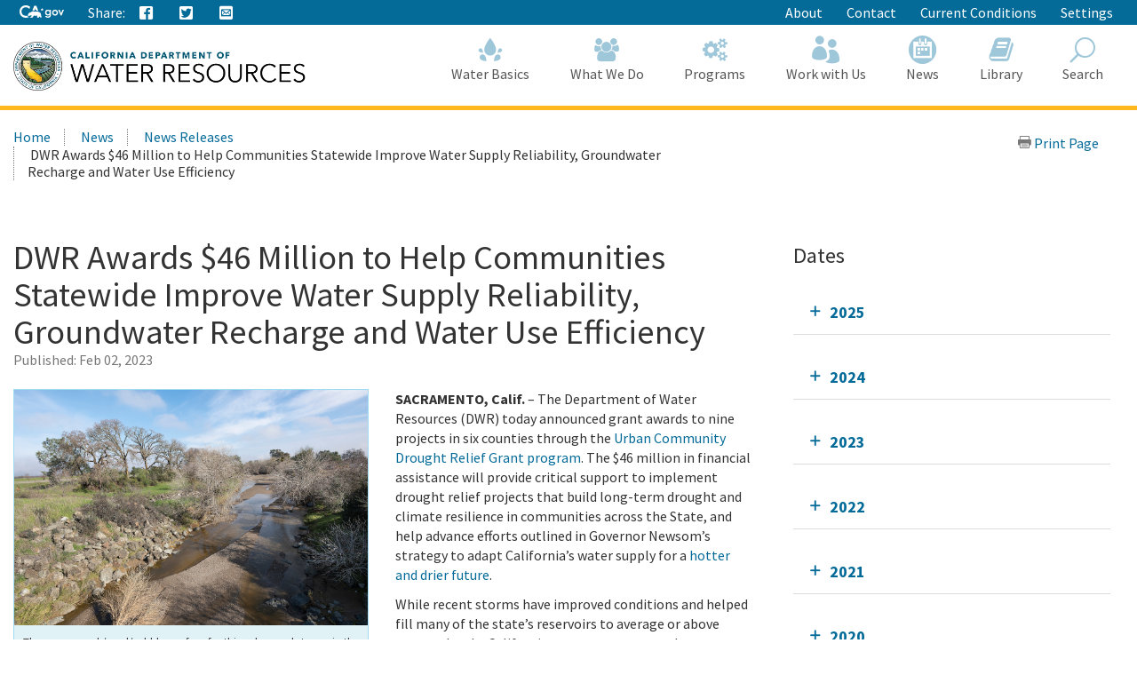

--- FILE ---
content_type: text/html; charset=utf-8
request_url: https://water.ca.gov/News/News-Releases/2023/Feb-23/DWR-Awards-$46-Million-to-Help-Communities-Statewide-Improve-Water-Supply-Reliability
body_size: 19807
content:





<!doctype html>
<!--
California State Template
Version 5.0

Based on Twitter Bootstrap
-->
<!--[if lt IE 7]> <html class="no-js ie6 oldie" lang="en"> <![endif]-->
<!--[if IE 7]>    <html class="no-js ie7 oldie" lang="en"> <![endif]-->
<!--[if IE 8]>    <html class="no-js ie8 oldie" lang="en"> <![endif]-->
<!--[if IE 9]>    <html class="no-js ie9 oldie" lang="en"> <![endif]-->
<!--[if (gt IE 9)]><!-->
<html class="no-js" lang="en">
<!--<![endif]-->
<head>
    
<!-- Google Tag Manager -->
<script>
(function(w,d,s,l,i){w[l]=w[l]||[];w[l].push({'gtm.start':
new Date().getTime(),event:'gtm.js'});var f=d.getElementsByTagName(s)[0],
j=d.createElement(s),dl=l!='dataLayer'?'&l='+l:'';j.async=true;j.src=
'https://www.googletagmanager.com/gtm.js?id='+i+dl;f.parentNode.insertBefore(j,f);
})(window,document,'script','dataLayer','GTM-KK6DT3F');</script>
<!-- End Google Tag Manager -->
<meta charset="utf-8">
<title>DWR Awards $46 Million to Help Communities Statewide Improve Water Supply Reliability, Groundwater Recharge and Water Use Efficiency</title>
<meta name="Author" content="State of California" />
<meta name="Description" content="State of California" />
<meta name="Keywords" content="California, government" />

<!-- Open graph properties -->
<meta property="og:title" content="DWR Awards $46 Million to Help Communities Statewide Improve Water Supply Reliability, Groundwater Recharge and Water Use Efficiency" />
<meta property="og:description" content="DWR today announced grant awards to nine projects in six counties through the Urban Community Drought Relief Grant program. " />
<meta property="og:url" content="https://water.ca.gov/News/News-Releases/2023/Feb-23/DWR-Awards-$46-Million-to-Help-Communities-Statewide-Improve-Water-Supply-Reliability" />
<meta property="og:image" content="https://water.ca.gov/-/media/DWR-Images/Groundwater/2023_01_18_AI_0143_Groundwater_Recharge.jpg" />

<!-- Use highest compatibility mode, enable Chrome Frame -->
<meta http-equiv="X-UA-Compatible" content="IE=edge">
<!-- http://t.co/dKP3o1e -->
<meta name="HandheldFriendly" content="True">
<!-- for Blackberry, AvantGo. -->
<meta name="MobileOptimized" content="320"> 
<!-- for Windows mobile -->
<meta name="viewport" content="width=device-width, initial-scale=1.0, minimum-scale=1.0, user-scalable=0">

<!-- Google Fonts -->
<link href="https://fonts.googleapis.com/css?family=Source+Sans+Pro:400,700" rel="stylesheet" type="text/css">





<!-- For all browsers -->
<link rel="stylesheet" href="/css/dwr.core.css?v=1))">
<link rel="stylesheet" href="/css/extras.css">
<link rel="stylesheet" href="/css/AuthoringUIExperience/sitecore-extra.css">

    <link rel="stylesheet" href="/css/colorscheme-oceanside.css">

<!--[if IE]>
<link rel="stylesheet" href="/css/dwr.core-ie9-1.css" type="text/css">
<link rel="stylesheet" href="/css/dwr.core-ie9-2.css" type="text/css">
<![endif]-->

<!-- selectivizr.com, emulates CSS3 pseudo-classes and attribute selectors in Internet Explorer 6-8 -->
<!--[if (lt IE 9) & (!IEMobile)]>
<script src="/js/libs/selectivizr-min.js"></script>
<![endif]-->

<!-- modernizr.com, feature detection -->
<script src="/js/libs/modernizr-2.0.6.min.js"></script>
<script src="/js/libs/modernizr-extra.min.js"></script>


<!-- For iPad 3-->
<link rel="apple-touch-icon" sizes="144x144" href="/images/template2014/apple-touch-icon-144x144.png">
<!-- For iPhone 4 -->
<link rel="apple-touch-icon" sizes="114x114" href="/images/template2014/apple-touch-icon-114x114.png">
<!-- For iPad 1-->
<link rel="apple-touch-icon" sizes="72x72" href="/images/template2014/apple-touch-icon-72x72.png">
<!-- For iPhone 3G, iPod Touch and Android -->
<link rel="apple-touch-icon" href="/images/template2014/apple-touch-icon-57x57.png">
<!-- For Nokia -->
<link rel="shortcut icon" href="/images/template2014/apple-touch-icon-57x57.png">
<!-- For everything else -->
<link rel="shortcut icon" href="/favicon.ico">


<!-- Microsoft. Activate ClearType. -->
<!--[if IE]>
<meta http-equiv="cleartype" content="on">
<![endif]-->

<!-- HTML5 shim and Respond.js IE8 support of HTML5 elements and media queries -->
<!--[if lt IE 9]>
  <script src="/js/libs/html5shiv.min.js"></script>
  <script src="/js/libs/respond.min.js"></script>
<![endif]-->
<script defer src="https://alert.cdt.ca.gov"></script>


</head>
<!-- Set thet  two-column-->
<body class="two-column">
    <!-- Google Tag Manager (noscript) -->
    <noscript>
        <iframe src="https://www.googletagmanager.com/ns.html?id=GTM-KK6DT3F"
                height="0" width="0" style="display:none;visibility:hidden"></iframe>
    </noscript>
    <!-- End Google Tag Manager (noscript) -->
    <header id="header" class="global-header fixed">
        <div id="skip-to-content">
            <a href="#main-content">Skip to Main Content</a>
        </div>

        <div class="location-settings section section-standout collapse collapsed " id="locationSettings">
    <div class="container p-y">
        <button type="button" class="close" data-toggle="collapse" data-target="#locationSettings" aria-expanded="false" aria-controls="locationSettings" aria-label="Close">
            <span aria-hidden="true">&times;</span>
        </button>
        <div class="form-group form-inline">
            <label for="locationZipCode">Saving your location allows us to provide you with more relevant information.</label>
            <input type="text" class="form-control" id="locationZipCode" placeholder="Zip Code">
            <button type="button" class="btn btn-primary">Set Location</button>
        </div>
    </div>
</div>


        <!-- Alert Banner -->
        



        <!-- Utility Header-->
        


<div class="utility-header">
    <div class="container">
        <div class="group">
            <div class="half">
                <ul class="utility-links social-media-links">
                   <li><a href="https://ca.gov" aria-label="CA-Gov"><svg id="Layer_1" data-name="Layer 1" xmlns="http://www.w3.org/2000/svg" viewBox="0 0 300 83.66" height="14px"><defs><style>.cls-1{fill:#fff;stroke-width:0}</style></defs><g id="Horizontal_lockup" data-name="Horizontal lockup"><path class="cls-1" d="M154.75 24.57h-.01c-.73-2.26-2.41-7.23-2.66-7.36-.82 2.5-1.64 4.99-2.44 7.48-.09.28-.28.29-.51.29-1.78-.03-7.09.09-8.11.09.18.16 4.41 3.17 6.47 4.63.26.18.39.31.27.69-.66 1.95-2.28 6.84-2.28 7.35.15.05 4.12-2.8 6.04-4.16q.77-.55 1.54 0c.06.04 4.05 2.84 6.01 4.21.11-.36-1.61-5.23-2.36-7.44-.1-.32-.08-.45.21-.66.34-.24 6.27-4.36 6.35-4.72h-7.88c-.31 0-.52 0-.64-.4ZM190.11 29.14c-4.83 0-9.3 1.91-12.59 5.37-3.41 3.59-5.29 8.66-5.29 14.26 0 11.23 7.91 19.7 18.39 19.7 4.66 0 8.23-1.47 11.6-4.76l.27-.26v.37c0 3.36 0 6.26-2.45 8.55-1.82 1.67-4.78 2.59-8.33 2.59-4.19 0-7.06-1.06-9.02-3.35h-10.4c2.65 7.9 9.31 11.9 19.78 11.9 5.94 0 10.5-1.39 13.94-4.25 4.14-3.53 5.84-8.22 5.84-16.17V30.16h-9.36v4.43l-.27-.25c-3.82-3.59-7.56-5.19-12.11-5.19ZM203 48.91c0 6.47-4.34 11-10.56 11s-10.78-4.65-10.78-11.07 4.47-11.14 10.63-11.14 10.7 4.61 10.7 11.21ZM253.88 34.96c-3.83-3.75-8.93-5.82-14.37-5.82-10.94 0-19.85 9.07-19.85 20.21s8.75 20.14 19.92 20.14 20.28-8.88 20.28-20.21c0-5.45-2.12-10.54-5.98-14.32Zm-14.23 25.67c-6.22 0-10.56-4.67-10.56-11.36s4.44-11.29 10.56-11.29 10.78 4.67 10.78 11.36-4.43 11.29-10.78 11.29ZM290.52 30.16l-9.85 23.01-9.85-23.01h-9.55l16.38 38.31h6.05L300 30.16h-9.48zM42.16 83.64c8.86 0 15.54-1.75 21.44-4.99l1.27-3.22c-2.1.32-4.04.57-5.53.57h-.71l-.69-.18c-1.53-.39-3.33-1.39-5.36-2.99-.78-.61-2.03-1.62-2.99-2.95-2.22.51-4.6.79-7.2.79-17.12 0-29.08-11.91-29.08-28.97 0-16.11 12.62-28.74 28.74-28.74 9.03 0 17.03 3.6 24.44 10.98l5.24-13.3C63.54 3.82 53.19 0 42.39 0 31.01 0 20.43 4.05 12.61 11.41 4.48 19.06 0 29.82 0 41.71 0 66.4 17.34 83.64 42.16 83.64ZM88.75 33.89c.61-.1 1.12-.1 1.43-.1 2.83 0 5.89 1.06 8.77 2.21.38.15.74.3 1.09.44.16.06.33.13.5.2l6.05-15.67 5.78 14.96c.24-.02.49-.03.72-.05h.19c.55-.03 1.12-.05 1.67-.05H115.75c3.91.08 7.62.52 11.08 1.32L113.64 3.02H99.3L87.25 34.25c.51-.16 1.02-.29 1.5-.36Z"></path><path class="cls-1" d="m145.41 63.47-.08.03c-.1-2.32-2-7.07-3.66-8.58.71-2.13-.28-3.21-.85-3.93-.34-.42-1.47-.71-1.97-.91-1.79-2.72-5.62-5.19-10.99-6.77-3.48-1.02-7.6-1.68-12.25-1.78-.21 0-.44-.01-.69-.01-.47 0-.99.02-1.55.05-4.26.23-10.8 1.18-12.33 1.18h-.13c-.64-.03-2.22-.73-4.09-1.47-2.2-.88-4.77-1.81-6.67-1.81-.2 0-.4 0-.58.03-1.79.22-6.01 2.91-7.57 3.77-1.07.59-4.53 2.07-5.52 2.7-.21.07-.68.07-.88.14-2.47.82-4.21 3.65-4.95 4.14-.08-.3-1.01-1.59-2.32-1.59-.15 0-.31.02-.47.06-1.59.66-1.48 1.84-1.48 2.41-.31-.12-.77-.69-1.64-.69-.31 0-.68.07-1.09.25-1.75.94-.81 2.49-1.23 3.02-.63.84-2.7 2.91-3.48 4.34-.33.59.03 2.13-.22 2.74-.69 1.68-4.4 4.66-4.75 5.33-.12.31.88 1.31 2.11 2.28 1.13.89 2.43 1.73 3.24 1.93 2.27 0 7.14-.94 8.2-1.06h.01c.31 0 .87.21 1.59.4.63.16 1.39.32 2.25.32.23 0 .48 0 .72-.03 1.11-.23 1.85-.74 2.46-1.35 1.01-1.02 1.59-2.31 2.74-2.82.88-.4 2-.69 2.97-.69.48 0 .93.07 1.29.24-1.83 3.28-1.43 7.67-2.07 8.3-.71.69-1.27 1.41-1.71 2.09-1.57 2.41-1.79 4.6-2.55 5.11-.21.14-.48.19-.78.19-.86 0-2.03-.41-2.85-.41-.2 0-.38.02-.54.08-.98.36-3.26 2.46-2.42 2.96.26.02 4 .02 7.93.02h3.41c.1 0 2.19-1.91 2.29-1.91h5.53c.52-.08.47-.91 2.86-2.13 2.7-1.06 1.42-6.28 4.88-10.27.03 0 1.06-.97 1.3-.97 1.2 0 3.22 2.18 10.49 2.18s9.03-2.51 10.03-2.51c.5 0 1.5.75 1.5 1-3.25 5.52 4.92 11.72 4.27 12.11-.02.02-.05.02-.08.02-.28 0-1.07-.44-2.26-.44-.48 0-1.02.07-1.62.27-1.32.44-2.39 2.11-1.36 2.62.27 0 3.52.01 6.75.01 1.8 0 3.6 0 4.88-.01.41-.05.38-.83.36-1.59-.01-.5-.02-.99.09-1.25.34-.44.64-2 1.51-3.09.85-.93 1.51-1.64 2.21-1.64.29 0 .57.13.88.4 1.53.84 5.23 1.3 7.33 2.06.87.32 1.48.67 1.52 1.14-.03.26-.24.34-.54.34-.13 0-.27-.01-.42-.03-.51-.07-1.18-.23-1.83-.23-.34 0-.66.05-.97.16-.95.36-1.91 1.39-2.18 2.14-.14.41-.09.73.29.82h8.7c1 0 .63-2 2.85-6.44.33-1.25-2.79-2.96-3.25-5.33-.29-1.55-.59-4.63-.63-7.63Z"></path></g></svg><span class="sr-only"></span></a></li>
                    
                    <li class="p-r-0">Share:</li>
                    <li><a class="ca-gov-icon-share-facebook" title="Share via Facebook" tabindex="0"></a></li>
                    <li><a class="ca-gov-icon-share-twitter" title="Share via Twitter" tabindex="0"></a></li>
                    
                    <li><a class="ca-gov-icon-share-email" title="Share via email" tabindex="0"></a></li>
                </ul>
            </div>
            <div class="half settings-links">
                <ul class="utility-links">
                                <li>
                                    <a href="/About" >About</a>
                                </li>
                                <li>
                                    <a href="/Contact" >Contact</a>
                                </li>
                                <li>
                                    <a href="/Current-Conditions" >Current Conditions</a>
                                </li>
                   <li><a data-toggle="collapse" href="#siteSettings" aria-expanded="false" aria-controls="siteSettings">Settings</a></li>
                       
                </ul>
            </div>
        </div>
    </div>
</div>





        <!-- Settings Bar -->
        <div class="site-settings section section-standout collapse collapsed" role="alert" id="siteSettings">
    <div class="container  p-y">
        <button type="button" class="close" data-toggle="collapse" data-target="#siteSettings" aria-expanded="false" aria-controls="siteSettings" aria-label="Close"><span aria-hidden="true">&times;</span></button>
        <div class="btn-group btn-group-justified-sm" role="group" aria-label="contrastMode">
            <div class="btn-group"><button type="button" class="btn btn-primary disableHighContrastMode">Default</button></div>
            <div class="btn-group"><button type="button" class="btn btn-primary enableHighContrastMode">High Contrast</button></div>
        </div>
        <div class="btn-group" role="group" aria-label="textSizeMode">
            <div class="btn-group"><button type="button" class="btn btn-primary resetTextSize">Reset</button></div>
            <div class="btn-group"><button type="button" class="btn btn-primary increaseTextSize"><span class="hidden-xs">Increase Font Size</span><span class="visible-xs">Font <small class="ca-gov-icon-plus-line"></small></span></button></div>
            <div class="btn-group"><button type="button" class="btn btn-primary decreaseTextSize"><span class="hidden-xs">Decrease Font Size</span><span class="visible-xs">Font <small class="ca-gov-icon-minus-line"></small></span></button></div>
        </div>

        <!-- <button type="button" class="btn btn-primary clipboard-activeonhover">Save links on hover</button> -->

    </div>
</div>

        <div class="branding">
            <div class="header-organization-banner">
                <a href="/"><img src="/images/dwr-logo-new.png" alt="Department of Water Resources" /></a>
            </div>
        </div>


        <!-- Include Mobile Controls -->
        <!-- mobile navigation controls. -->
        <div class="mobile-controls">
            
            <span class="mobile-control toggle-menu"><span class="ca-gov-icon-menu" aria-hidden="true"></span><span class="sr-only">Menu</span></span>
            <span class="mobile-control-group mobile-header-icons">
                <span class="mobile-control contact-link"><span class="sr-only">Contact</span></span>
                <!-- Add more mobile controls here. These will be on the right side of the mobile page header section -->
            </span>
            <span class="mobile-control toggle-search"><span class="ca-gov-icon-search" aria-hidden="true"></span><span class="sr-only">Search</span></span>
            <span class="mobile-control-group mobile-menu-icons">
                <!-- Add more mobile controls here. These will be on the top right section of the expanded mobile menu -->
            </span>
        </div>

        <div class="navigation-search">


            <div id="head-search" class="search-container  fade">
                <form action="/api/sitecore/Search/Search" id="local_form" method="post">    <div class="textfield-container">
        <label for="search_local_textfield" accesskey="s" class="sr-only">Search this site: </label>
        <input type="hidden" id="quick-search-tab" name="tab" value="content" />
        <input data-search-id="_quick" type="text" name="search_local_textfield" id="search_local_textfield" class="search-textfield" size="35" autocomplete="off" placeholder="Search Content, Documents and More..."/>
    </div>
    <div class="submit-container">
        <button type="submit"><span class="ca-gov-icon-search"><span class="sr-only">Search</span></span></button>
    </div>
    <button type="button" class="close close-search" data-dismiss="alert" aria-label="Close"><span aria-hidden="true">×</span></button>
</form>
            </div>

            



<nav id="navigation" class="main-navigation megadropdown auto-highlight mobile-closed">
    <ul id="nav_list" class="top-level-nav">

        
        <li class="home-link nav-item">
            <a href="/" class="first-level-link"><span id="nav_home_container" class="ca-gov-icon-home" aria-hidden="true"></span><span class="sr-only">Home</span>Home</a>
        </li>

        






        <li class="nav-item ">
            <a href="/Water-Basics" class="first-level-link"><span class="ca-gov-icon-dwr-waterbasics" aria-hidden="true"></span>Water Basics</a>


                <div class="sub-nav">
                    


  <div class="full">

        <ul class="second-level-nav">
                    <li class="unit2">
                        <a href="/Water-Basics/Agriculture" class="second-level-link">                          
                                <span class="ca-gov-icon-dwr-waterbasics" aria-hidden="true"></span>Agriculture
                                    <div class="link-description">California is an agricultural leader, and it depends on irrigation. </div>
                        </a>
                    </li>
                    <li class="unit2">
                        <a href="/Water-Basics/The-California-Water-System" class="second-level-link">                          
                                <span class="ca-gov-icon-dwr-waterbasics" aria-hidden="true"></span>The California Water System
                                    <div class="link-description">Our water system is a complex relationship between nature and manmade structures that move water. </div>
                        </a>
                    </li>
                    <li class="unit2">
                        <a href="/Water-Basics/Climate-Change-Basics" class="second-level-link">                          
                                <span class="ca-gov-icon-dwr-waterbasics" aria-hidden="true"></span>Climate Change Basics
                                    <div class="link-description">Climate change can have a profound impact on California’s water resources.</div>
                        </a>
                    </li>
                    <li class="unit2">
                        <a href="/Water-Basics/Conservation-Tips" class="second-level-link">                          
                                <span class="ca-gov-icon-dwr-waterbasics" aria-hidden="true"></span>Conservation Tips
                                    <div class="link-description">Water conservation is part of the California lifestyle. </div>
                        </a>
                    </li>
                    <li class="unit2">
                        <a href="/Water-Basics/The-Delta" class="second-level-link">                          
                                <span class="ca-gov-icon-dwr-waterbasics" aria-hidden="true"></span>The Delta
                                    <div class="link-description">The Sacramento-San Joaquin Delta is the heart of California’s water system.</div>
                        </a>
                    </li>
                    <li class="unit2">
                        <a href="/Water-Basics/Drought" class="second-level-link">                          
                                <span class="ca-gov-icon-dwr-waterbasics" aria-hidden="true"></span>Drought
                                    <div class="link-description">Drought is a reoccurring feature of California’s climate. </div>
                        </a>
                    </li>
                    <li class="unit2">
                        <a href="/Water-Basics/Environment" class="second-level-link">                          
                                <span class="ca-gov-icon-dwr-waterbasics" aria-hidden="true"></span>Environment
                                    <div class="link-description">California&#39;s unique geography and climate foster a diverse ecosystem that relies on water.</div>
                        </a>
                    </li>
                    <li class="unit2">
                        <a href="/Water-Basics/Flood" class="second-level-link">                          
                                <span class="ca-gov-icon-dwr-waterbasics" aria-hidden="true"></span>Flood
                                    <div class="link-description">California is prone to periodic, and sometimes severe, floods.</div>
                        </a>
                    </li>
                    <li class="unit2">
                        <a href="/Water-Basics/Groundwater" class="second-level-link">                          
                                <span class="ca-gov-icon-dwr-waterbasics" aria-hidden="true"></span>Groundwater
                                    <div class="link-description">The water stored beneath our feet is an important water supply source in California.
 

</div>
                        </a>
                    </li>
                    <li class="unit2">
                        <a href="/Water-Basics/Glossary" class="second-level-link">                          
                                <span class="ca-gov-icon-dwr-waterbasics" aria-hidden="true"></span>Glossary
                                    <div class="link-description">Find definitions of key terms and concepts related to our work.</div>
                        </a>
                    </li>
            
        </ul>
    </div>
                    
                </div>

        </li>








        <li class="nav-item ">
            <a href="/What-We-Do" class="first-level-link"><span class="ca-gov-icon-dwr-whatwedo" aria-hidden="true"></span>What We Do</a>


                <div class="sub-nav">
                    


  <div class="full">

        <ul class="second-level-nav">
                    <li class="unit2">
                        <a href="/Programs/All-Programs/Division-of-Safety-of-Dams" class="second-level-link">                          
                                <span class="ca-gov-icon-dwr-whatwedo" aria-hidden="true"></span>Dam Safety
                                    <div class="link-description">We provide oversight to the design, construction, and maintenance of over 1,200 dams in California.</div>
                        </a>
                    </li>
                    <li class="unit2">
                        <a href="/What-We-Do/Education" class="second-level-link">                          
                                <span class="ca-gov-icon-dwr-whatwedo" aria-hidden="true"></span>Education
                                    <div class="link-description">We provide resources for teachers and other Californians to learn about the complex world of water.</div>
                        </a>
                    </li>
                    <li class="unit2">
                        <a href="/What-We-Do/Emergency-Response" class="second-level-link">                          
                                <span class="ca-gov-icon-dwr-whatwedo" aria-hidden="true"></span>Emergency Management
                                    <div class="link-description">We protect life and property from catastrophic events such as flood, drought, and infrastructure fai ...</div>
                        </a>
                    </li>
                    <li class="unit2">
                        <a href="/What-We-Do/Flood-Preparedness" class="second-level-link">                          
                                <span class="ca-gov-icon-dwr-whatwedo" aria-hidden="true"></span>Flood Preparedness
                                    <div class="link-description">We work with communities and emergency responders to prepare for flood season.</div>
                        </a>
                    </li>
                    <li class="unit2">
                        <a href="/What-We-Do/Infrastructure" class="second-level-link">                          
                                <span class="ca-gov-icon-dwr-whatwedo" aria-hidden="true"></span>Infrastructure
                                    <div class="link-description">We construct, maintain and ensure the safety of a many water infrastructure facilities.</div>
                        </a>
                    </li>
                    <li class="unit2">
                        <a href="/What-We-Do/Power" class="second-level-link">                          
                                <span class="ca-gov-icon-dwr-whatwedo" aria-hidden="true"></span>Power
                                    <div class="link-description">The SWP is the fourth largest producer of energy in the state.</div>
                        </a>
                    </li>
                    <li class="unit2">
                        <a href="/What-We-Do/Recreation" class="second-level-link">                          
                                <span class="ca-gov-icon-dwr-whatwedo" aria-hidden="true"></span>Recreation
                                    <div class="link-description">The SWP provides extensive recreational activities at and around its reservoirs.</div>
                        </a>
                    </li>
                    <li class="unit2">
                        <a href="/What-We-Do/Science" class="second-level-link">                          
                                <span class="ca-gov-icon-dwr-whatwedo" aria-hidden="true"></span>Science
                                    <div class="link-description">Science is integral to our policy and management decisions.</div>
                        </a>
                    </li>
                    <li class="unit2">
                        <a href="/What-We-Do/Sustainability" class="second-level-link">                          
                                <span class="ca-gov-icon-dwr-whatwedo" aria-hidden="true"></span>Sustainability
                                    <div class="link-description">Our work aims to protect natural ecosystems’ abilities to meet the needs of future generations.</div>
                        </a>
                    </li>
                    <li class="unit2">
                        <a href="/What-We-Do/Water-Storage-And-Supply" class="second-level-link">                          
                                <span class="ca-gov-icon-dwr-whatwedo" aria-hidden="true"></span>Water Storage &amp; Supply
                                    <div class="link-description">We operate and maintain the State Water Project and support sustainable groundwater management.</div>
                        </a>
                    </li>
            
        </ul>
    </div>
                    
                </div>

        </li>








        <li class="nav-item ">
            <a href="/Programs" class="first-level-link"><span class="ca-gov-icon-dwr-programs" aria-hidden="true"></span>Programs</a>


                <div class="sub-nav">
                    


  <div class="full">

        <ul class="second-level-nav">
                    <li class="unit2">
                        <a href="/Programs/All-Programs" class="second-level-link">                          
                                <span class="ca-gov-icon-dwr-programs" aria-hidden="true"></span>All Programs
                                    <div class="link-description">Learn more about our other programs and projects that help sustainably manage California’s water res ...</div>
                        </a>
                    </li>
                    <li class="unit2">
                        <a href="/Programs/Bay-Delta" class="second-level-link">                          
                                <span class="ca-gov-icon-dwr-programs" aria-hidden="true"></span>Bay Delta
                                    <div class="link-description">Our work in the Sacramento-San Joaquin Delta aims to improve ecosystems and water quality, supply, r ...</div>
                        </a>
                    </li>
                    <li class="unit2">
                        <a href="/Programs/California-Water-Plan" class="second-level-link">                          
                                <span class="ca-gov-icon-dwr-programs" aria-hidden="true"></span>California Water Plan
                                    <div class="link-description">We provide a collaborative planning framework to make informed decisions for our water future.</div>
                        </a>
                    </li>
                    <li class="unit2">
                        <a href="/Programs/All-Programs/Division-of-Safety-of-Dams" class="second-level-link">                          
                                <span class="ca-gov-icon-dwr-programs" aria-hidden="true"></span>Division of Safety Dams
                                    <div class="link-description">DSOD regulates more than 1200 dams to prevent failure, safeguard life, and protect property. </div>
                        </a>
                    </li>
                    <li class="unit2">
                        <a href="/Programs/Engineering-And-Construction" class="second-level-link">                          
                                <span class="ca-gov-icon-dwr-programs" aria-hidden="true"></span>Engineering &amp; Construction
                                    <div class="link-description">We provide engineering, geology, real estate, and geodetic services for an array of water infrastruc ...</div>
                        </a>
                    </li>
                    <li class="unit2">
                        <a href="/Programs/Integrated-Science-and-Engineering" class="second-level-link">                          
                                <span class="ca-gov-icon-dwr-programs" aria-hidden="true"></span>Environmental Services
                                    <div class="link-description">We conduct scientific and environmental analysis to help protect and restore the environment.</div>
                        </a>
                    </li>
                    <li class="unit2">
                        <a href="/Programs/Flood-Management" class="second-level-link">                          
                                <span class="ca-gov-icon-dwr-programs" aria-hidden="true"></span>Flood Management
                                    <div class="link-description">Our work in statewide flood forecasting and flood operations help reduce flood risk.</div>
                        </a>
                    </li>
                    <li class="unit2">
                        <a href="/Programs/Groundwater-Management" class="second-level-link">                          
                                <span class="ca-gov-icon-dwr-programs" aria-hidden="true"></span>Groundwater Management
                                    <div class="link-description">We support the sustainable management of California’s underground water reserves.</div>
                        </a>
                    </li>
                    <li class="unit2">
                        <a href="/Programs/Integrated-Regional-Water-Management" class="second-level-link">                          
                                <span class="ca-gov-icon-dwr-programs" aria-hidden="true"></span>Integrated Regional Water Management
                                    <div class="link-description">We work with regional water managers to implement solutions that increase regional self-reliance.</div>
                        </a>
                    </li>
                    <li class="unit2">
                        <a href="/Programs/State-Water-Project" class="second-level-link">                          
                                <span class="ca-gov-icon-dwr-programs" aria-hidden="true"></span>State Water Project
                                    <div class="link-description">This water storage and delivery system provides water to almost 27 million Californians and 750,000  ...</div>
                        </a>
                    </li>
                    <li class="unit2">
                        <a href="/Programs/Water-Use-And-Efficiency" class="second-level-link">                          
                                <span class="ca-gov-icon-dwr-programs" aria-hidden="true"></span>Water Use &amp; Efficiency
                                    <div class="link-description">We assist agencies and individuals with agricultural and urban water conservation.</div>
                        </a>
                    </li>
                    <li class="unit2">
                        <a href="/Programs/All-Programs/Climate-Change-Program" class="second-level-link">                          
                                <span class="ca-gov-icon-dwr-programs" aria-hidden="true"></span>Climate Change
                                    <div class="link-description">Managing climate change and its impact of water supply is one of DWR’s core values.</div>
                        </a>
                    </li>
            
        </ul>
    </div>
                    
                </div>

        </li>








        <li class="nav-item ">
            <a href="/Work-With-Us" class="first-level-link"><span class="ca-gov-icon-people" aria-hidden="true"></span>Work with Us</a>


                <div class="sub-nav">
                    


  <div class="full">

        <ul class="second-level-nav">
                    <li class="unit2">
                        <a href="/About/Careers" class="second-level-link">                          
                                <span class="ca-gov-icon-people" aria-hidden="true"></span>Careers
                                    <div class="link-description">Join us for a rewarding career ensuring the sustainability of California&#39;s water resources.</div>
                        </a>
                    </li>
                    <li class="unit2">
                        <a href="/Work-With-Us/Grants-And-Loans" class="second-level-link">                          
                                <span class="ca-gov-icon-people" aria-hidden="true"></span>Grants &amp; Loans
                                    <div class="link-description">We offer a number of grant and loan programs that support integrated water management activities.</div>
                        </a>
                    </li>
                    <li class="unit2">
                        <a href="/Work-With-Us/Real-Estate" class="second-level-link">                          
                                <span class="ca-gov-icon-people" aria-hidden="true"></span>Real Estate
                                    <div class="link-description">We acquire temporary and permanent land rights to support our mission.</div>
                        </a>
                    </li>
                    <li class="unit2">
                        <a href="/Work-With-Us/Procurement" class="second-level-link">                          
                                <span class="ca-gov-icon-people" aria-hidden="true"></span>Procurement
                                    <div class="link-description">We contract for goods and services through our procurement process.</div>
                        </a>
                    </li>
                    <li class="unit2">
                        <a href="/Work-With-Us/Technical-Assistance" class="second-level-link">                          
                                <span class="ca-gov-icon-people" aria-hidden="true"></span>Technical Assistance
                                    <div class="link-description">We provide technical guidance, assistance, and resources through 4 regional offices.</div>
                        </a>
                    </li>
                    <li class="unit2">
                        <a href="/About/Tribal-Policy" class="second-level-link">                          
                                <span class="ca-gov-icon-people" aria-hidden="true"></span>Tribal Policy
                                    <div class="link-description">We are committed to open, inclusive, and regular communication with tribal governments, communities.</div>
                        </a>
                    </li>
            
        </ul>
    </div>
                    
                </div>

        </li>








        <li class="nav-item ">
            <a href="/News" class="first-level-link"><span class="ca-gov-icon-cal" aria-hidden="true"></span>News</a>


                <div class="sub-nav">
                    


  <div class="full">

        <ul class="second-level-nav">
                    <li class="unit2">
                        <a href="/Current-Conditions" class="second-level-link">                          
                                <span class="ca-gov-icon-calendar" aria-hidden="true"></span>Current Conditions
                                    <div class="link-description">We provide real-time hydrologic information, including reservoir and river conditions.</div>
                        </a>
                    </li>
                    <li class="unit2">
                        <a href="/News/Blog" class="second-level-link">                          
                                <span class="ca-gov-icon-calendar" aria-hidden="true"></span>DWR Updates
                                    <div class="link-description">Find feature stories, program updates, videos, and more. </div>
                        </a>
                    </li>
                    <li class="unit2">
                        <a href="/News/Events" class="second-level-link">                          
                                <span class="ca-gov-icon-calendar" aria-hidden="true"></span>Events
                                    <div class="link-description">View upcoming and past DWR events</div>
                        </a>
                    </li>
                    <li class="unit2">
                        <a href="/News/News-Releases" class="second-level-link">                          
                                <span class="ca-gov-icon-calendar" aria-hidden="true"></span>News Releases
                                    <div class="link-description">View our news releases for the latest information on our work and projects.</div>
                        </a>
                    </li>
                    <li class="unit2">
                        <a href="/News/Public-Notices" class="second-level-link">                          
                                <span class="ca-gov-icon-calendar" aria-hidden="true"></span>Public Notices
                                    <div class="link-description">Find notices on public hearings, intent to award contracts and grants, and purchases. </div>
                        </a>
                    </li>
            
        </ul>
    </div>
                    
                </div>

        </li>








        <li class="nav-item ">
            <a href="/Library" class="first-level-link"><span class="ca-gov-icon-dwr-library" aria-hidden="true"></span>Library</a>


                <div class="sub-nav">
                    


  <div class="full">

        <ul class="second-level-nav">
                    <li class="unit2">
                        <a href="/SearchResults?search=&amp;primaryFilters=&amp;secondaryFilters=&amp;tab=documents" class="second-level-link">                          
                                <span class="ca-gov-icon-dwr-library" aria-hidden="true"></span>Documents
                                    <div class="link-description">View DWR reports and publications in our document library.</div>
                        </a>
                    </li>
                    <li class="unit2">
                        <a href="/What-We-Do/Education/Education-Materials" class="second-level-link">                          
                                <span class="ca-gov-icon-dwr-library" aria-hidden="true"></span>Educational Materials
                                    <div class="link-description">We provide educational publications to view, download, and order.</div>
                        </a>
                    </li>
                    <li class="unit2">
                        <a href="/Library/Modeling-and-Analysis" class="second-level-link">                          
                                <span class="ca-gov-icon-dwr-library" aria-hidden="true"></span>Modeling &amp; Analysis
                                    <div class="link-description">We develop and maintain a number of state-of-the-art models and analytical tools.</div>
                        </a>
                    </li>
                    <li class="unit2">
                        <a href="/Library/Other-DWR-Portals" class="second-level-link">                          
                                <span class="ca-gov-icon-dwr-library" aria-hidden="true"></span>Other DWR Portals
                                    <div class="link-description">DWR maintains several additional web portals containing data and maps. These portals remains unchang ...</div>
                        </a>
                    </li>
                    <li class="unit2">
                        <a href="https://pixel-ca-dwr.photoshelter.com/index" class="second-level-link">                          
                                <span class="ca-gov-icon-dwr-library" aria-hidden="true"></span>Photos
                                    <div class="link-description">Pixel – our web-based photo gallery – features free downloadable images of California’s natural reso ...</div>
                        </a>
                    </li>
                    <li class="unit2">
                        <a href="/Library/Public-Forms" class="second-level-link">                          
                                <span class="ca-gov-icon-dwr-library" aria-hidden="true"></span>Public Forms
                                    <div class="link-description">We provide an access point to DWR Public forms. The Directory contains links to electronic versions  ...</div>
                        </a>
                    </li>
                    <li class="unit2">
                        <a href="https://www.youtube.com/user/calwater" class="second-level-link">                          
                                <span class="ca-gov-icon-dwr-library" aria-hidden="true"></span>Videos
                                    <div class="link-description">View our YouTube channel for videos featuring our projects, facilities, and latest news.</div>
                        </a>
                    </li>
            
        </ul>
    </div>
                    
                </div>

        </li>








        <li class="nav-item ">
            <a class="first-level-link"><span class="ca-gov-icon-search-right" aria-hidden="true"></span>Search</a>



        </li>


    </ul>
</nav>




        </div>

        <div class="header-decoration"></div>
    </header>





    

        <div id="main-content" class="main-content"  >



                <div class="wrapper">
                    
<div class="section collapsed-sm">
    <div class="row">
        <div class="two-thirds">
            


<ol class="breadcrumb"><li><a href="/">Home</a></li><li><a href="/News">News</a></li><li><a href="/News/News-Releases">News Releases</a></li><li class='active'>DWR Awards $46 Million to Help Communities Statewide Improve Water Supply Reliability, Groundwater Recharge and Water Use Efficiency</li></ol>
        </div>
        <div class="third breadcrumb">
                <div class="btn-group">
                        <button class="btn btn-link print-btn" onclick="window.print();"><i class="ca-gov-icon-print text-muted" aria-hidden="true"></i> Print Page</button>
                                    </div>
        </div>
    </div>
</div>

<main class="main-primary">
    <div class="row">
        




        <article class="news-detail" itemscope itemtype="http://schema.org/NewsArticle">
    <header>
        <h1 itemprop="headline">DWR Awards $46 Million to Help Communities Statewide Improve Water Supply Reliability, Groundwater Recharge and Water Use Efficiency</h1>
            <div class="published">Published: <time itemprop="datePublished" datetime="2023-02-02 10:08">Feb 02, 2023</time></div>
    </header>
            <div itemprop="articleBody">
                <b></b>
                                    <p>
                        <figure class="figure-medium">
                            <img src=" /-/media/DWR-Images/Groundwater/2023_01_18_AI_0143_Groundwater_Recharge.jpg?mw=768&amp;hash=202E858B0E3F7D66C5DF2C7F5AA3735B" alt="The porous rock/sand/pebbles surface for this ephemeral stream in the Dunnigan area of Yolo County is well suited to water’s natural drainage, facilitating ground water recharge.">
                            <figcaption>
                                <strong>
                                    
                                </strong>
                    <p>The porous rock/sand/pebbles surface for this ephemeral stream in the Dunnigan area of Yolo County is well suited to water’s natural drainage, facilitating ground water recharge.</p>
                    </figcaption>
                    </figure>
                    
                    <div class="rich-text">
                        <p><strong><span>SACRAMENTO, Calif.</span></strong><span> &ndash; The Department of Water Resources (DWR) today announced grant awards to nine projects in six counties through the </span><a href="https://water.ca.gov/Water-Basics/Drought/Drought-Funding/Urban-Drought-Grant"><span>Urban Community Drought Relief Grant program</span></a><span>. The $46 million in financial assistance will provide critical support to implement drought relief projects that build long-term drought and climate resilience in communities across the State, and help advance efforts outlined in Governor Newsom&rsquo;s strategy to adapt California&rsquo;s water supply for a </span><a href="https://resources.ca.gov/-/media/CNRA-Website/Files/Initiatives/Water-Resilience/CA-Water-Supply-Strategy.pdf"><span>hotter and drier future</span></a><span>.</span></p>
<p><span>While recent storms have improved conditions and helped fill many of the state&rsquo;s reservoirs to average or above average levels, California may see a return to dry conditions in the months ahead, and much of the state continues to experience drought impacts following the three driest years on record.</span></p>
<p><span>&ldquo;California is facing the real-time impacts of a changing climate, as evidenced by our state&rsquo;s historic drought and recent flood emergency. Preparing for a future impacted by climate change not only means supporting new water supply efforts, but also strategies that capture excess flows during extreme wet events,&rdquo; said DWR Director Karla Nemeth. &ldquo;Today&rsquo;s funding &ndash; with more than half invested in underrepresented communities &ndash; will help strengthen water supply reliability across the state by supporting recycled water and groundwater recharge infrastructure while promoting wise water use.&rdquo;</span></p>
<p><span>The $46 million in financial assistance will advance projects that support:</span></p>
<ul style="list-style-type: disc;">
    <li><strong><span>Recycled Water: </span></strong><span>In Monterey County, the City of Soledad received $17 million for recycled water infrastructure. The project will extend the recycled water system to irrigate public schools and parks, replacing 180 acre-feet of groundwater.</span>
    <p><span>&nbsp;</span></p>
    </li>
    <li><strong><span>Flood Risk Management/Groundwater Recharge:</span></strong><span> The Scotts Valley Water District received $1.6 million to recharge groundwater using treated stormwater. This project will help improve water supply reliability as well as reduce peak flows and flood risk in Carbonero Creek. </span>
    <p><span>&nbsp;</span></p>
    </li>
    <li><strong><span>Improved Water Supply Reliability</span></strong><span>: In Ventura County, the Calleguas Municipal Water District received $4 million to construct a pipeline connection between the City of Ventura and the District&rsquo;s water distribution systems. The interconnection will provide valuable infrastructure for improving water supply reliability by facilitating projects for potential future aquifer storage and recovery in the Oxnard Plain and Santa Paula Basins.</span></li>
</ul>
<ul>
    <li><strong><span>Yard Transformation: </span></strong><span>In Sacramento County, the Regional Water Authority received $3.1 million to fund an indoor fixture installment program for disadvantaged communities and a climate-resilient yard transformation program. The yard transformation program will reduce outdoor water use by providing rebates to residential, commercial and institutional properties, while the indoor fixture project will directly replace inefficient indoor fixtures in 5,060 multi-family and commercial/institutional properties.</span></li>
</ul>
<p style="margin-left: 0.5in;"><span>In Riverside County, the Coachella Valley Water District received $5 million to support a regional yard transformation program that will provide lawn replacement rebates throughout the Coachella Valley for residential, multi-family commercial and municipal sites, as well as a direct installation of desert-friendly landscaping to replace lawns in the City of Indian Wells.</span></p>
<p><span>In San Diego County, the San Diego Water Authority also received $3 million to provide direct installation of high-efficiency toilets and smart irrigation controllers to underrepresented communities. Combined, these efforts are estimated to provide 1,323 acre-feet in water savings per year and transform up to 333,420 square feet to more water efficient landscapes.</span></p>
<p><span>The 2022 Urban Community Drought Relief program is designed to address drought impacts in California&rsquo;s communities while furthering water conservation. Of the total funding announced today, $28 million will advance drought relief projects to improve water supply reliability in underrepresented communities. <span style="color: black;">A full list of the today&rsquo;s awarded projects and all projects funded through DWR&rsquo;s drought relief programs is <a rel="noopener noreferrer" href="https://gcc02.safelinks.protection.outlook.com/?url=https%3A%2F%2Ftableau.cnra.ca.gov%2Ft%2FDWR_IntegratedDataAnalysisBranch%2Fviews%2FDrought_Projects_20211112%2FDashboardDroughtFunding%3F%253Aembed%3Dy%26%253AisGuestRedirectFromVizportal%3Dy%26utm_medium%3Demail%26utm_source%3Dgovdelivery&amp;data=05%7C01%7C%7C9faf2ce2d981404f63be08db05561f2a%7Cb71d56524b834257afcd7fd177884564%7C0%7C0%7C638109639685038969%7CUnknown%7CTWFpbGZsb3d8eyJWIjoiMC4wLjAwMDAiLCJQIjoiV2luMzIiLCJBTiI6Ik1haWwiLCJXVCI6Mn0%3D%7C3000%7C%7C%7C&amp;sdata=ERL8q9vXckmNoPqFRatfxNBop%2BFxvaDh9LRERR%2FmT6U%3D&amp;reserved=0" target="_blank"><span style="color: #3661bd;">available</span></a>.</span></span></p>
<p><span>As part of this program, the State expedited $1.2 million in emergency funding to the City of Coalinga in November 2022 for an emergency water transfer to supply the community through the winter months.</span> <span>The city, located in Fresno County, had previously notified the U.S. Bureau of Reclamation that it could run out of water by December without additional supplies. DWR&rsquo;s emergency funding helped eliminate the financial strain on the city and provided water for the community through February 2023, when further allocations from Reclamation will be available.</span></p>
<p><span>The program is one of several financial assistance programs under DWR&rsquo;s emerging &ldquo;Go Golden&rdquo; program, which is a statewide effort designed to help large organizations, water agencies and communities build long-term water conservation and water resilience planning. The &ldquo;Go Golden&rdquo; &nbsp;program includes projects previously funded such as the </span><a href="https://water.ca.gov/Water-Basics/Drought/Drought-Funding/Small-Community-Drought-Relief"><span>Small Community Drought Relief program</span></a><span>,</span><span> and </span><a href="https://water.ca.gov/Work-With-Us/Grants-And-Loans/IRWM-Grant-Programs/Proposition-1/Implementation-Grants"><span>Integrated Regional Water Management program</span></a><span>. </span><span>&nbsp;Interested parties can stay up to date with the latest Go Golden announcements, updates and news through </span><a href="https://public.govdelivery.com/accounts/CNRA/subscriber/new"><span>DWR&rsquo;s email subscription list</span></a><span>.</span></p>
<p><span>With a shifting climate making swings between drought and flood more extreme, California must continue to implement new programs to manage water in our new climate reality. Californians should continue to use water wisely indoors and outdoors so that our economy, community and environment will continue to thrive. </span></p>
<p><span>The second phase of awards will be announced in spring 2023. For tips on how to conserve water, visit </span><a href="https://saveourwater.com/"><span>SaveOurWater.com</span></a><span>. For information about other DWR and State of California drought response efforts and funding programs, visit </span><a href="https://drought.ca.gov/"><span>drought.ca.gov</span></a><span>.</span></p>
<p><span>Contact:</span></p>
<p><span style="letter-spacing: -0.05pt;">Allison Armstrong, Information Officer, Public Affairs, Department of Water Resources</span></p>
<p style="margin: 0in 0in 0in 2pt;"><span style="letter-spacing: -0.05pt;">916-820-7652 | </span><a href="mailto:Media@water.ca.gov"><span style="letter-spacing: -0.05pt;">Media@water.ca.gov</span></a><span style="letter-spacing: -0.05pt;"> </span></p>
                    </div>
                    </p>
            </div>
</article>
        <div class="clearfix"></div>
            <div class="detail no-print">
                <h3>Tags</h3>
                <div class="tag-cloud">
                                <a href="#" class="tag-link" data-tag-id="8332ee14bbab4dac9bb8c91e7dd080d4" title="Grants and Loans" data-tag-type="activity">Grants and Loans</a>
                                <a href="#" class="tag-link" data-tag-id="543802518cba488f9fbb5b431331b55f" title="Drought" data-tag-type="activity">Drought</a>
                                <a href="#" class="tag-link" data-tag-id="95150ed2336b4c52a19daf07a795b1ef" title="Groundwater Management" data-tag-type="activity">Groundwater Manageme ...</a>
                </div>
            </div>






    </div>
</main>
<div class="main-secondary main-secondary-right">
        <div class="row no-print">
        <div class="col-md-12">
            <h3>Dates</h3>
        </div>
    </div>
    <div class="panel-group no-print" role="tablist">
            <div class="panel panel-default">
                <div class="panel-heading" role="tab" id="heading-2025">
                    <h4 class="panel-title" style="padding: 0px; text-align:left;">
                        <a class="accordion-toggle link-2025 collapsed" data-toggle="collapse" data-parent="" href="#collapse-2025" aria-expanded="false" role="tab" aria-selected="false">2025</a>
                    </h4>
                </div>
                <div id="collapse-2025" role="tabpanel" class="panel-collapse collapse" aria-expanded="false" style="height: 0px;">
                    <div class="panel-body active" id="2025" tabindex="0" aria-hidden="false">
                        <section>
                            <!-- Begin content -->
                            <div id="description-2025" class="description">
                                <div class="rich-text">
                                    <ul>
                                                    <li><a href="https://water.ca.gov:443/News/News-Releases?yearMonth=202501">January</a></li>
                                                    <li><a href="https://water.ca.gov:443/News/News-Releases?yearMonth=202502">February</a></li>
                                                    <li><a href="https://water.ca.gov:443/News/News-Releases?yearMonth=202503">March</a></li>
                                                    <li><a href="https://water.ca.gov:443/News/News-Releases?yearMonth=202504">April</a></li>
                                                    <li><a href="https://water.ca.gov:443/News/News-Releases?yearMonth=202505">May</a></li>
                                                    <li><a href="https://water.ca.gov:443/News/News-Releases?yearMonth=202506">June</a></li>
                                                    <li><a href="https://water.ca.gov:443/News/News-Releases?yearMonth=202507">July</a></li>
                                                    <li><a href="https://water.ca.gov:443/News/News-Releases?yearMonth=202508">August</a></li>
                                                    <li><a href="https://water.ca.gov:443/News/News-Releases?yearMonth=202509">September</a></li>
                                                    <li><a href="https://water.ca.gov:443/News/News-Releases?yearMonth=202510">October</a></li>
                                                    <li><a href="https://water.ca.gov:443/News/News-Releases?yearMonth=202511">November</a></li>
                                                    <li><a href="https://water.ca.gov:443/News/News-Releases?yearMonth=202512">December</a></li>
                                    </ul>
                                </div>
                            </div>
                            <!-- End content -->
                        </section>
                    </div>
                </div>
            </div>
            <div class="panel panel-default">
                <div class="panel-heading" role="tab" id="heading-2024">
                    <h4 class="panel-title" style="padding: 0px; text-align:left;">
                        <a class="accordion-toggle link-2024 collapsed" data-toggle="collapse" data-parent="" href="#collapse-2024" aria-expanded="false" role="tab" aria-selected="false">2024</a>
                    </h4>
                </div>
                <div id="collapse-2024" role="tabpanel" class="panel-collapse collapse" aria-expanded="false" style="height: 0px;">
                    <div class="panel-body active" id="2024" tabindex="0" aria-hidden="false">
                        <section>
                            <!-- Begin content -->
                            <div id="description-2024" class="description">
                                <div class="rich-text">
                                    <ul>
                                                    <li><a href="https://water.ca.gov:443/News/News-Releases?yearMonth=202401">January</a></li>
                                                    <li><a href="https://water.ca.gov:443/News/News-Releases?yearMonth=202402">February</a></li>
                                                    <li><a href="https://water.ca.gov:443/News/News-Releases?yearMonth=202403">March</a></li>
                                                    <li><a href="https://water.ca.gov:443/News/News-Releases?yearMonth=202404">April</a></li>
                                                    <li><a href="https://water.ca.gov:443/News/News-Releases?yearMonth=202405">May</a></li>
                                                    <li><a href="https://water.ca.gov:443/News/News-Releases?yearMonth=202406">June</a></li>
                                                    <li><a href="https://water.ca.gov:443/News/News-Releases?yearMonth=202407">July</a></li>
                                                    <li><a href="https://water.ca.gov:443/News/News-Releases?yearMonth=202408">August</a></li>
                                                    <li><a href="https://water.ca.gov:443/News/News-Releases?yearMonth=202409">September</a></li>
                                                    <li><a href="https://water.ca.gov:443/News/News-Releases?yearMonth=202410">October</a></li>
                                                    <li><a href="https://water.ca.gov:443/News/News-Releases?yearMonth=202411">November</a></li>
                                                    <li><a href="https://water.ca.gov:443/News/News-Releases?yearMonth=202412">December</a></li>
                                    </ul>
                                </div>
                            </div>
                            <!-- End content -->
                        </section>
                    </div>
                </div>
            </div>
            <div class="panel panel-default">
                <div class="panel-heading" role="tab" id="heading-2023">
                    <h4 class="panel-title" style="padding: 0px; text-align:left;">
                        <a class="accordion-toggle link-2023 collapsed" data-toggle="collapse" data-parent="" href="#collapse-2023" aria-expanded="false" role="tab" aria-selected="false">2023</a>
                    </h4>
                </div>
                <div id="collapse-2023" role="tabpanel" class="panel-collapse collapse" aria-expanded="false" style="height: 0px;">
                    <div class="panel-body active" id="2023" tabindex="0" aria-hidden="false">
                        <section>
                            <!-- Begin content -->
                            <div id="description-2023" class="description">
                                <div class="rich-text">
                                    <ul>
                                                    <li><a href="https://water.ca.gov:443/News/News-Releases?yearMonth=202301">January</a></li>
                                                    <li><a href="https://water.ca.gov:443/News/News-Releases?yearMonth=202302">February</a></li>
                                                    <li><a href="https://water.ca.gov:443/News/News-Releases?yearMonth=202303">March</a></li>
                                                    <li><a href="https://water.ca.gov:443/News/News-Releases?yearMonth=202304">April</a></li>
                                                    <li><a href="https://water.ca.gov:443/News/News-Releases?yearMonth=202305">May</a></li>
                                                    <li><a href="https://water.ca.gov:443/News/News-Releases?yearMonth=202306">June</a></li>
                                                    <li><a href="https://water.ca.gov:443/News/News-Releases?yearMonth=202307">July</a></li>
                                                    <li><a href="https://water.ca.gov:443/News/News-Releases?yearMonth=202308">August</a></li>
                                                    <li><a href="https://water.ca.gov:443/News/News-Releases?yearMonth=202309">September</a></li>
                                                    <li><a href="https://water.ca.gov:443/News/News-Releases?yearMonth=202310">October</a></li>
                                                    <li><a href="https://water.ca.gov:443/News/News-Releases?yearMonth=202311">November</a></li>
                                                    <li><a href="https://water.ca.gov:443/News/News-Releases?yearMonth=202312">December</a></li>
                                    </ul>
                                </div>
                            </div>
                            <!-- End content -->
                        </section>
                    </div>
                </div>
            </div>
            <div class="panel panel-default">
                <div class="panel-heading" role="tab" id="heading-2022">
                    <h4 class="panel-title" style="padding: 0px; text-align:left;">
                        <a class="accordion-toggle link-2022 collapsed" data-toggle="collapse" data-parent="" href="#collapse-2022" aria-expanded="false" role="tab" aria-selected="false">2022</a>
                    </h4>
                </div>
                <div id="collapse-2022" role="tabpanel" class="panel-collapse collapse" aria-expanded="false" style="height: 0px;">
                    <div class="panel-body active" id="2022" tabindex="0" aria-hidden="false">
                        <section>
                            <!-- Begin content -->
                            <div id="description-2022" class="description">
                                <div class="rich-text">
                                    <ul>
                                                    <li><a href="https://water.ca.gov:443/News/News-Releases?yearMonth=202201">January</a></li>
                                                    <li><a href="https://water.ca.gov:443/News/News-Releases?yearMonth=202202">February</a></li>
                                                    <li><a href="https://water.ca.gov:443/News/News-Releases?yearMonth=202203">March</a></li>
                                                    <li><a href="https://water.ca.gov:443/News/News-Releases?yearMonth=202204">April</a></li>
                                                    <li><a href="https://water.ca.gov:443/News/News-Releases?yearMonth=202205">May</a></li>
                                                    <li><a href="https://water.ca.gov:443/News/News-Releases?yearMonth=202206">June</a></li>
                                                    <li><a href="https://water.ca.gov:443/News/News-Releases?yearMonth=202207">July</a></li>
                                                    <li><a href="https://water.ca.gov:443/News/News-Releases?yearMonth=202208">August</a></li>
                                                    <li><a href="https://water.ca.gov:443/News/News-Releases?yearMonth=202209">September</a></li>
                                                    <li><a href="https://water.ca.gov:443/News/News-Releases?yearMonth=202210">October</a></li>
                                                    <li><a href="https://water.ca.gov:443/News/News-Releases?yearMonth=202211">November</a></li>
                                                    <li><a href="https://water.ca.gov:443/News/News-Releases?yearMonth=202212">December</a></li>
                                    </ul>
                                </div>
                            </div>
                            <!-- End content -->
                        </section>
                    </div>
                </div>
            </div>
            <div class="panel panel-default">
                <div class="panel-heading" role="tab" id="heading-2021">
                    <h4 class="panel-title" style="padding: 0px; text-align:left;">
                        <a class="accordion-toggle link-2021 collapsed" data-toggle="collapse" data-parent="" href="#collapse-2021" aria-expanded="false" role="tab" aria-selected="false">2021</a>
                    </h4>
                </div>
                <div id="collapse-2021" role="tabpanel" class="panel-collapse collapse" aria-expanded="false" style="height: 0px;">
                    <div class="panel-body active" id="2021" tabindex="0" aria-hidden="false">
                        <section>
                            <!-- Begin content -->
                            <div id="description-2021" class="description">
                                <div class="rich-text">
                                    <ul>
                                                    <li><a href="https://water.ca.gov:443/News/News-Releases?yearMonth=202102">February</a></li>
                                                    <li><a href="https://water.ca.gov:443/News/News-Releases?yearMonth=202103">March</a></li>
                                                    <li><a href="https://water.ca.gov:443/News/News-Releases?yearMonth=202104">April</a></li>
                                                    <li><a href="https://water.ca.gov:443/News/News-Releases?yearMonth=202105">May</a></li>
                                                    <li><a href="https://water.ca.gov:443/News/News-Releases?yearMonth=202106">June</a></li>
                                                    <li><a href="https://water.ca.gov:443/News/News-Releases?yearMonth=202107">July</a></li>
                                                    <li><a href="https://water.ca.gov:443/News/News-Releases?yearMonth=202108">August</a></li>
                                                    <li><a href="https://water.ca.gov:443/News/News-Releases?yearMonth=202109">September</a></li>
                                                    <li><a href="https://water.ca.gov:443/News/News-Releases?yearMonth=202110">October</a></li>
                                                    <li><a href="https://water.ca.gov:443/News/News-Releases?yearMonth=202111">November</a></li>
                                                    <li><a href="https://water.ca.gov:443/News/News-Releases?yearMonth=202112">December</a></li>
                                    </ul>
                                </div>
                            </div>
                            <!-- End content -->
                        </section>
                    </div>
                </div>
            </div>
            <div class="panel panel-default">
                <div class="panel-heading" role="tab" id="heading-2020">
                    <h4 class="panel-title" style="padding: 0px; text-align:left;">
                        <a class="accordion-toggle link-2020 collapsed" data-toggle="collapse" data-parent="" href="#collapse-2020" aria-expanded="false" role="tab" aria-selected="false">2020</a>
                    </h4>
                </div>
                <div id="collapse-2020" role="tabpanel" class="panel-collapse collapse" aria-expanded="false" style="height: 0px;">
                    <div class="panel-body active" id="2020" tabindex="0" aria-hidden="false">
                        <section>
                            <!-- Begin content -->
                            <div id="description-2020" class="description">
                                <div class="rich-text">
                                    <ul>
                                                    <li><a href="https://water.ca.gov:443/News/News-Releases?yearMonth=202001">January</a></li>
                                                    <li><a href="https://water.ca.gov:443/News/News-Releases?yearMonth=202002">February</a></li>
                                                    <li><a href="https://water.ca.gov:443/News/News-Releases?yearMonth=202003">March</a></li>
                                                    <li><a href="https://water.ca.gov:443/News/News-Releases?yearMonth=202004">April</a></li>
                                                    <li><a href="https://water.ca.gov:443/News/News-Releases?yearMonth=202005">May</a></li>
                                                    <li><a href="https://water.ca.gov:443/News/News-Releases?yearMonth=202006">June</a></li>
                                                    <li><a href="https://water.ca.gov:443/News/News-Releases?yearMonth=202007">July</a></li>
                                                    <li><a href="https://water.ca.gov:443/News/News-Releases?yearMonth=202008">August</a></li>
                                                    <li><a href="https://water.ca.gov:443/News/News-Releases?yearMonth=202009">September</a></li>
                                                    <li><a href="https://water.ca.gov:443/News/News-Releases?yearMonth=202010">October</a></li>
                                                    <li><a href="https://water.ca.gov:443/News/News-Releases?yearMonth=202011">November</a></li>
                                                    <li><a href="https://water.ca.gov:443/News/News-Releases?yearMonth=202012">December</a></li>
                                    </ul>
                                </div>
                            </div>
                            <!-- End content -->
                        </section>
                    </div>
                </div>
            </div>
            <div class="panel panel-default">
                <div class="panel-heading" role="tab" id="heading-2019">
                    <h4 class="panel-title" style="padding: 0px; text-align:left;">
                        <a class="accordion-toggle link-2019 collapsed" data-toggle="collapse" data-parent="" href="#collapse-2019" aria-expanded="false" role="tab" aria-selected="false">2019</a>
                    </h4>
                </div>
                <div id="collapse-2019" role="tabpanel" class="panel-collapse collapse" aria-expanded="false" style="height: 0px;">
                    <div class="panel-body active" id="2019" tabindex="0" aria-hidden="false">
                        <section>
                            <!-- Begin content -->
                            <div id="description-2019" class="description">
                                <div class="rich-text">
                                    <ul>
                                                    <li><a href="https://water.ca.gov:443/News/News-Releases?yearMonth=201901">January</a></li>
                                                    <li><a href="https://water.ca.gov:443/News/News-Releases?yearMonth=201902">February</a></li>
                                                    <li><a href="https://water.ca.gov:443/News/News-Releases?yearMonth=201903">March</a></li>
                                                    <li><a href="https://water.ca.gov:443/News/News-Releases?yearMonth=201904">April</a></li>
                                                    <li><a href="https://water.ca.gov:443/News/News-Releases?yearMonth=201905">May</a></li>
                                                    <li><a href="https://water.ca.gov:443/News/News-Releases?yearMonth=201906">June</a></li>
                                                    <li><a href="https://water.ca.gov:443/News/News-Releases?yearMonth=201907">July</a></li>
                                                    <li><a href="https://water.ca.gov:443/News/News-Releases?yearMonth=201908">August</a></li>
                                                    <li><a href="https://water.ca.gov:443/News/News-Releases?yearMonth=201909">September</a></li>
                                                    <li><a href="https://water.ca.gov:443/News/News-Releases?yearMonth=201910">October</a></li>
                                                    <li><a href="https://water.ca.gov:443/News/News-Releases?yearMonth=201911">November</a></li>
                                                    <li><a href="https://water.ca.gov:443/News/News-Releases?yearMonth=201912">December</a></li>
                                    </ul>
                                </div>
                            </div>
                            <!-- End content -->
                        </section>
                    </div>
                </div>
            </div>
            <div class="panel panel-default">
                <div class="panel-heading" role="tab" id="heading-2018">
                    <h4 class="panel-title" style="padding: 0px; text-align:left;">
                        <a class="accordion-toggle link-2018 collapsed" data-toggle="collapse" data-parent="" href="#collapse-2018" aria-expanded="false" role="tab" aria-selected="false">2018</a>
                    </h4>
                </div>
                <div id="collapse-2018" role="tabpanel" class="panel-collapse collapse" aria-expanded="false" style="height: 0px;">
                    <div class="panel-body active" id="2018" tabindex="0" aria-hidden="false">
                        <section>
                            <!-- Begin content -->
                            <div id="description-2018" class="description">
                                <div class="rich-text">
                                    <ul>
                                                    <li><a href="https://water.ca.gov:443/News/News-Releases?yearMonth=201801">January</a></li>
                                                    <li><a href="https://water.ca.gov:443/News/News-Releases?yearMonth=201802">February</a></li>
                                                    <li><a href="https://water.ca.gov:443/News/News-Releases?yearMonth=201803">March</a></li>
                                                    <li><a href="https://water.ca.gov:443/News/News-Releases?yearMonth=201804">April</a></li>
                                                    <li><a href="https://water.ca.gov:443/News/News-Releases?yearMonth=201805">May</a></li>
                                                    <li><a href="https://water.ca.gov:443/News/News-Releases?yearMonth=201806">June</a></li>
                                                    <li><a href="https://water.ca.gov:443/News/News-Releases?yearMonth=201807">July</a></li>
                                                    <li><a href="https://water.ca.gov:443/News/News-Releases?yearMonth=201808">August</a></li>
                                                    <li><a href="https://water.ca.gov:443/News/News-Releases?yearMonth=201809">September</a></li>
                                                    <li><a href="https://water.ca.gov:443/News/News-Releases?yearMonth=201810">October</a></li>
                                                    <li><a href="https://water.ca.gov:443/News/News-Releases?yearMonth=201811">November</a></li>
                                                    <li><a href="https://water.ca.gov:443/News/News-Releases?yearMonth=201812">December</a></li>
                                    </ul>
                                </div>
                            </div>
                            <!-- End content -->
                        </section>
                    </div>
                </div>
            </div>
            <div class="panel panel-default">
                <div class="panel-heading" role="tab" id="heading-2017">
                    <h4 class="panel-title" style="padding: 0px; text-align:left;">
                        <a class="accordion-toggle link-2017 collapsed" data-toggle="collapse" data-parent="" href="#collapse-2017" aria-expanded="false" role="tab" aria-selected="false">2017</a>
                    </h4>
                </div>
                <div id="collapse-2017" role="tabpanel" class="panel-collapse collapse" aria-expanded="false" style="height: 0px;">
                    <div class="panel-body active" id="2017" tabindex="0" aria-hidden="false">
                        <section>
                            <!-- Begin content -->
                            <div id="description-2017" class="description">
                                <div class="rich-text">
                                    <ul>
                                                    <li><a href="https://water.ca.gov:443/News/News-Releases?yearMonth=201710">October</a></li>
                                                    <li><a href="https://water.ca.gov:443/News/News-Releases?yearMonth=201711">November</a></li>
                                                    <li><a href="https://water.ca.gov:443/News/News-Releases?yearMonth=201712">December</a></li>
                                    </ul>
                                </div>
                            </div>
                            <!-- End content -->
                        </section>
                    </div>
                </div>
            </div>
    </div>


</div>
                </div>
        </div>

    
    

    <div class="section section-impact section-footer">
        <div class="container">
                <div class="row group">




<div class="quarter" style="height: 223px;">
      <h4>About</h4>
    <ul class="list-standout">



 
    <li>
        <a href="/Contact/Directory"  class="">Directory</a>
    </li>
          





 
    <li>
        <a href="/About/Executive-Team"  class="">Executive Bio</a>
    </li>
          





 
    <li>
        <a href=""  class="">Organizational chart</a>
    </li>
          





 
    <li>
        <a href="/About/Careers"  class="">Careers</a>
    </li>
          





 
    <li>
        <a href="https://public.govdelivery.com/landing_pages/29426/596c0629d73f8e9662447e5491dfa041"  class="">Email Subscriptions</a>
    </li>
          


    </ul>
</div>






<div class="quarter" style="height: 223px;">
      <h4>Campaigns</h4>
    <ul class="list-standout">



    <li>
        <a href="http://registertovote.ca.gov" target="_blank" class="">Register to vote</a>
    </li>



    <li>
        <a href="http://saveourwater.com/" target="_blank" class="">Save Our Water</a>
    </li>



    <li>
        <a href="http://www.flexalert.org" target="_blank" class="">Flex Alert</a>
    </li>
    </ul>
</div>






<div class="quarter" style="height: 223px;">
      <h4>Publications</h4>
    <ul class="list-standout">



    <li>
        <a href="/News/News-Releases"  class="">News Releases</a>
    </li>



    <li>
        <a href="/What-We-Do/Education/Education-Materials"  class="">Water Education Materials</a>
    </li>



    <li>
        <a href="/Library/Other-DWR-Portals"  class="">DWR Portals</a>
    </li>
    </ul>
</div>






<div class="quarter" style="height: 223px;">
      <h4>Support</h4>
    <ul class="list-standout">



    <li>
        <a href="/Conditions-of-Use"  class="">Conditions of Use</a>
    </li>



    <li>
        <a href="/Tech-Specs"  class="">Tech Specs</a>
    </li>



    <li>
        <a href="/Help"  class="">Help</a>
    </li>
    </ul>
</div>


                </div>
                <div class="row group m-t-md">



            <div class="third">
                <div class="profile-banner profile-banner-dk" itemscope itemtype="http://schema.org/Person">
                            <div class="inner" style="background:url(/-/media/DWR-Images/Banners/banner-allstate2.jpg) no-repeat right bottom">
                                <div class="banner-subtitle">Office of Governor</div>
                                <div class="banner-title" itemprop="name">Gavin Newsom</div>
                                <div class="banner-link"><a href="https://www.gov.ca.gov/" target="_blank" itemprop="url">Visit Governor Website</a></div>
                            </div>
                </div>
            </div>



            <div class="third">
                <div class="profile-banner profile-banner-dk" itemscope itemtype="http://schema.org/Person">
                            <div class="inner" style="background:url(/-/media/DWR-Images/Banners/banner_Crowfoot2019.jpg) no-repeat right bottom">
                                <div class="banner-subtitle">Natural Resources Agency</div>
                                <div class="banner-title" itemprop="name">Wade Crowfoot</div>
                                <div class="banner-link"><a href="https://resources.ca.gov/"  itemprop="url">Visit Natural Resources Website</a></div>
                            </div>
                </div>
            </div>



            <div class="third">
                <div class="profile-banner profile-banner-dk" itemscope itemtype="http://schema.org/Person">
                            <div class="inner" style="background:url(/-/media/DWR-Images/Banners/banner_director1.jpg) no-repeat right bottom">
                                <div class="banner-subtitle">Department of Water Resources</div>
                                <div class="banner-title" itemprop="name">Karla Nemeth</div>
                                <div class="banner-link"><a href="/Executive-Bios-Director"  itemprop="url">Visit Director Profile Page</a></div>
                            </div>
                </div>
            </div>
                </div>


        </div>
    </div>


    

    <!-- Global Footer -->
    <footer id="footer" class="global-footer">
        <div class="container">
            <div class="row">
                <div class="three-quarters">
                    <ul class="footer-links">
                        <li><a href="#skip-to-content">Back to Top</a></li>
                                    <li>
                                        <a href="/Contact" >Contact</a>
                                    </li>
                                    <li>
                                        <a href="/Privacy-Policy" >Privacy Policy</a>
                                    </li>
                                    <li>
                                        <a href="/Conditions-of-Use" >Conditions of Use</a>
                                    </li>
                                    <li>
                                        <a href="/Accessibility" >Accessibility</a>
                                    </li>
                                    <li>
                                        <a href="/FPPC-Disclosures" >FPPC Disclosures</a>
                                    </li>
                    </ul>
                </div>
                <div class="quarter text-right">
                    <ul class="socialsharer-container">

                                    <li><a href="https://www.facebook.com/CADWR" target="_blank"><span class="ca-gov-icon-facebook"></span><span class="sr-only">Facebook</span></a></li>
                                    <li><a href="https://twitter.com/CA_DWR" target="_blank"><span class="ca-gov-icon-twitter"></span><span class="sr-only">Twitter</span></a></li>
                                    <li><a href="https://www.instagram.com/cadepartmentofwaterresources" target="_blank"><span class="ca-gov-icon-instagram"></span><span class="sr-only">Instagram</span></a></li>
                                    <li><a href="https://www.youtube.com/user/calwater" target="_blank"><span class="ca-gov-icon-youtube"></span><span class="sr-only">YouTube</span></a></li>
                    </ul>
                </div>
            </div>
        </div>
        <!-- Copyright Statement -->
        <div class="copyright">
            <div class="container">
                Copyright &copy; 2026 State of California
            </div>
        </div>
    </footer>
    <!-- Extra Decorative Content -->
    <div class="decoration-last">&nbsp;</div>

    <!-- Extra Decorative Content -->
    <div class="decoration-last">&nbsp;</div>
    <!-- Load jQuery from CDN with fallback to local copy -->
    <script src="//ajax.googleapis.com/ajax/libs/jquery/1.12.2/jquery.min.js" type="text/javascript"></script>
    <script>
        //Fall back to local copy if no jquery found
        if (typeof jQuery == 'undefined') {
            document.write(unescape("%3Cscript src='/js/libs/jquery-1.12.2.min.js' type='text/javascript'%3E%3C/script%3E"));
        }
    </script>

    <script src="/js/libs/jquery.mask.min.js"></script>

    <!-- Load template core -->
    <script src="/js/dwr.core.js"></script>
    <script src="/js/search.dwr.core.js?v=1"></script>
    <script src="/js/mapthat.dwr.core.js"></script>
    <script src="/js/relatednews.dwr.core.js"></script>
    <script src="/js/calculator.js"></script>
    <script src="/js/blogfilters.js"></script>
    <script src="/js/listfilters.js"></script>
    <script src="/js/add-table-border.js"></script>
    <script src="/assets/js/rich-text-responsiveness.js"></script>
    <script src="/assets/js/ExperienceEditor.js"></script>
    



    <!-- Set Location Endpoint-->
    <script type="text/javascript">
        var __getLocation = "/api/sitecore/ImageByLocation/GetGeo";
        var __getImageByLocation = "/api/sitecore/ImageByLocation/GetLocationImageUrl";
    </script>

    
    

</body>

</html>